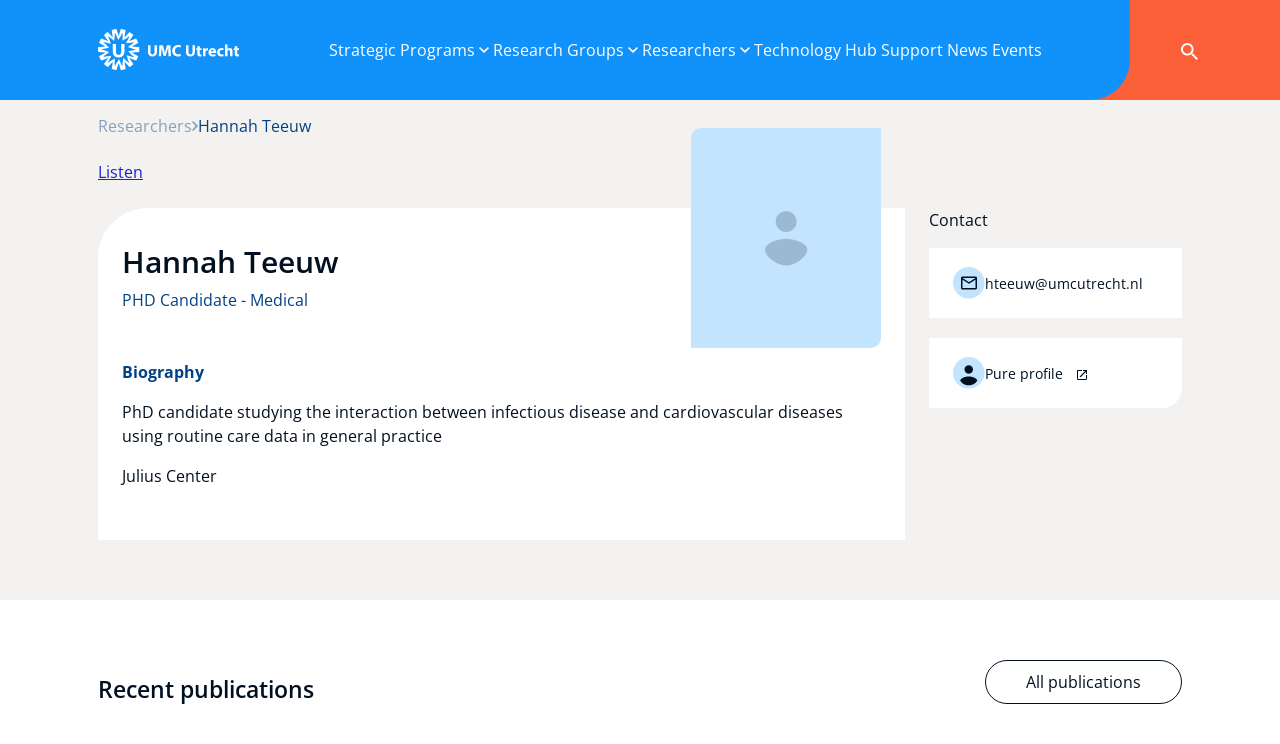

--- FILE ---
content_type: text/html; charset=UTF-8
request_url: https://research.umcutrecht.nl/researchers/hannah-teeuw/
body_size: 12410
content:

<!doctype html>
<html lang="en-US">
<head>

            <!-- Google Tag Manager -->
        <script>(function(w,d,s,l,i){w[l]=w[l]||[];w[l].push({'gtm.start':
                    new Date().getTime(),event:'gtm.js'});var f=d.getElementsByTagName(s)[0],
                j=d.createElement(s),dl=l!='dataLayer'?'&l='+l:'';j.async=true;j.src=
                'https://www.googletagmanager.com/gtm.js?id='+i+dl;f.parentNode.insertBefore(j,f);
            })(window,document,'script','dataLayer','GTM-K56KLZF8');</script>
        <!-- End Google Tag Manager -->
        <meta name='robots' content='index, follow, max-image-preview:large, max-snippet:-1, max-video-preview:-1' />

          <meta charset="UTF-8">
          <title>Hannah Teeuw - Research at UMC Utrecht</title>
          <meta name="viewport" content="width=device-width, initial-scale=1" />
          
        <link rel="apple-touch-icon" sizes="144x144" href="https://research.umcutrecht.nl/custom/build/favicon/apple-touch-icon.png">
        <link rel="icon" type="image/png" sizes="32x32" href="https://research.umcutrecht.nl/custom/build/favicon/favicon-32x32.png">
        <link rel="icon" type="image/png" sizes="16x16" href="https://research.umcutrecht.nl/custom/build/favicon/favicon-16x16.png">
        <link rel="manifest" href="https://research.umcutrecht.nl/custom/build/favicon/site.webmanifest">
        <link rel="mask-icon" href="https://research.umcutrecht.nl/custom/build/favicon/safari-pinned-tab.svg" color="#1191fa">
        <meta name="msapplication-TileColor" content="#1191fa">
        <meta name="theme-color" content="#1191fa">
        
	<!-- This site is optimized with the Yoast SEO plugin v26.6 - https://yoast.com/wordpress/plugins/seo/ -->
	<link rel="canonical" href="https://research.umcutrecht.nl/researchers/hannah-teeuw/" />
	<meta property="og:locale" content="en_US" />
	<meta property="og:type" content="article" />
	<meta property="og:title" content="Hannah Teeuw - Research at UMC Utrecht" />
	<meta property="og:description" content="PhD candidate studying the interaction between infectious disease and cardiovascular diseases using routine care data in general practice Julius Center" />
	<meta property="og:url" content="https://research.umcutrecht.nl/researchers/hannah-teeuw/" />
	<meta property="og:site_name" content="Research at UMC Utrecht" />
	<meta property="article:modified_time" content="2026-01-02T02:41:07+00:00" />
	<meta name="twitter:card" content="summary_large_image" />
	<script type="application/ld+json" class="yoast-schema-graph">{"@context":"https://schema.org","@graph":[{"@type":"WebPage","@id":"https://research.umcutrecht.nl/researchers/hannah-teeuw/","url":"https://research.umcutrecht.nl/researchers/hannah-teeuw/","name":"Hannah Teeuw - Research at UMC Utrecht","isPartOf":{"@id":"https://research.umcutrecht.nl/#website"},"datePublished":"2024-05-24T08:37:09+00:00","dateModified":"2026-01-02T02:41:07+00:00","breadcrumb":{"@id":"https://research.umcutrecht.nl/researchers/hannah-teeuw/#breadcrumb"},"inLanguage":"en-US","potentialAction":[{"@type":"ReadAction","target":["https://research.umcutrecht.nl/researchers/hannah-teeuw/"]}]},{"@type":"BreadcrumbList","@id":"https://research.umcutrecht.nl/researchers/hannah-teeuw/#breadcrumb","itemListElement":[{"@type":"ListItem","position":1,"name":"Home","item":"https://research.umcutrecht.nl/"},{"@type":"ListItem","position":2,"name":"Researchers","item":"https://research.umcutrecht.nl/researchers/"},{"@type":"ListItem","position":3,"name":"Hannah Teeuw"}]},{"@type":"WebSite","@id":"https://research.umcutrecht.nl/#website","url":"https://research.umcutrecht.nl/","name":"Research at UMC Utrecht","description":"Innovating Care","publisher":{"@id":"https://research.umcutrecht.nl/#organization"},"potentialAction":[{"@type":"SearchAction","target":{"@type":"EntryPoint","urlTemplate":"https://research.umcutrecht.nl/?s={search_term_string}"},"query-input":{"@type":"PropertyValueSpecification","valueRequired":true,"valueName":"search_term_string"}}],"inLanguage":"en-US"},{"@type":"Organization","@id":"https://research.umcutrecht.nl/#organization","name":"Research at UMC Utrecht","url":"https://research.umcutrecht.nl/","logo":{"@type":"ImageObject","inLanguage":"en-US","@id":"https://research.umcutrecht.nl/#/schema/logo/image/","url":"https://research.umcutrecht.nl/custom/uploads/2025/03/UMCU_2019_logo_liggend_rgb_solo-logo_transparant.png","contentUrl":"https://research.umcutrecht.nl/custom/uploads/2025/03/UMCU_2019_logo_liggend_rgb_solo-logo_transparant.png","width":586,"height":586,"caption":"Research at UMC Utrecht"},"image":{"@id":"https://research.umcutrecht.nl/#/schema/logo/image/"}}]}</script>
	<!-- / Yoast SEO plugin. -->


<style id='wp-img-auto-sizes-contain-inline-css' type='text/css'>
img:is([sizes=auto i],[sizes^="auto," i]){contain-intrinsic-size:3000px 1500px}
/*# sourceURL=wp-img-auto-sizes-contain-inline-css */
</style>
<style id='classic-theme-styles-inline-css' type='text/css'>
/*! This file is auto-generated */
.wp-block-button__link{color:#fff;background-color:#32373c;border-radius:9999px;box-shadow:none;text-decoration:none;padding:calc(.667em + 2px) calc(1.333em + 2px);font-size:1.125em}.wp-block-file__button{background:#32373c;color:#fff;text-decoration:none}
/*# sourceURL=/wp-includes/css/classic-themes.min.css */
</style>
<link rel='stylesheet' href='https://research.umcutrecht.nl/custom/build/css/style.min.css?ver=8.0.9' type='text/css' media='all' />

    <script src="https://cdn-eu.readspeaker.com/script/12593/webReader/webReader.js?pids=wr" type="text/javascript" id="rs_req_Init"></script>

<style id='global-styles-inline-css' type='text/css'>
:root{--wp--preset--aspect-ratio--square: 1;--wp--preset--aspect-ratio--4-3: 4/3;--wp--preset--aspect-ratio--3-4: 3/4;--wp--preset--aspect-ratio--3-2: 3/2;--wp--preset--aspect-ratio--2-3: 2/3;--wp--preset--aspect-ratio--16-9: 16/9;--wp--preset--aspect-ratio--9-16: 9/16;--wp--preset--color--black: #000000;--wp--preset--color--cyan-bluish-gray: #abb8c3;--wp--preset--color--white: #ffffff;--wp--preset--color--pale-pink: #f78da7;--wp--preset--color--vivid-red: #cf2e2e;--wp--preset--color--luminous-vivid-orange: #ff6900;--wp--preset--color--luminous-vivid-amber: #fcb900;--wp--preset--color--light-green-cyan: #7bdcb5;--wp--preset--color--vivid-green-cyan: #00d084;--wp--preset--color--pale-cyan-blue: #8ed1fc;--wp--preset--color--vivid-cyan-blue: #0693e3;--wp--preset--color--vivid-purple: #9b51e0;--wp--preset--gradient--vivid-cyan-blue-to-vivid-purple: linear-gradient(135deg,rgb(6,147,227) 0%,rgb(155,81,224) 100%);--wp--preset--gradient--light-green-cyan-to-vivid-green-cyan: linear-gradient(135deg,rgb(122,220,180) 0%,rgb(0,208,130) 100%);--wp--preset--gradient--luminous-vivid-amber-to-luminous-vivid-orange: linear-gradient(135deg,rgb(252,185,0) 0%,rgb(255,105,0) 100%);--wp--preset--gradient--luminous-vivid-orange-to-vivid-red: linear-gradient(135deg,rgb(255,105,0) 0%,rgb(207,46,46) 100%);--wp--preset--gradient--very-light-gray-to-cyan-bluish-gray: linear-gradient(135deg,rgb(238,238,238) 0%,rgb(169,184,195) 100%);--wp--preset--gradient--cool-to-warm-spectrum: linear-gradient(135deg,rgb(74,234,220) 0%,rgb(151,120,209) 20%,rgb(207,42,186) 40%,rgb(238,44,130) 60%,rgb(251,105,98) 80%,rgb(254,248,76) 100%);--wp--preset--gradient--blush-light-purple: linear-gradient(135deg,rgb(255,206,236) 0%,rgb(152,150,240) 100%);--wp--preset--gradient--blush-bordeaux: linear-gradient(135deg,rgb(254,205,165) 0%,rgb(254,45,45) 50%,rgb(107,0,62) 100%);--wp--preset--gradient--luminous-dusk: linear-gradient(135deg,rgb(255,203,112) 0%,rgb(199,81,192) 50%,rgb(65,88,208) 100%);--wp--preset--gradient--pale-ocean: linear-gradient(135deg,rgb(255,245,203) 0%,rgb(182,227,212) 50%,rgb(51,167,181) 100%);--wp--preset--gradient--electric-grass: linear-gradient(135deg,rgb(202,248,128) 0%,rgb(113,206,126) 100%);--wp--preset--gradient--midnight: linear-gradient(135deg,rgb(2,3,129) 0%,rgb(40,116,252) 100%);--wp--preset--font-size--small: 13px;--wp--preset--font-size--medium: 20px;--wp--preset--font-size--large: 36px;--wp--preset--font-size--x-large: 42px;--wp--preset--spacing--20: 0.44rem;--wp--preset--spacing--30: 0.67rem;--wp--preset--spacing--40: 1rem;--wp--preset--spacing--50: 1.5rem;--wp--preset--spacing--60: 2.25rem;--wp--preset--spacing--70: 3.38rem;--wp--preset--spacing--80: 5.06rem;--wp--preset--shadow--natural: 6px 6px 9px rgba(0, 0, 0, 0.2);--wp--preset--shadow--deep: 12px 12px 50px rgba(0, 0, 0, 0.4);--wp--preset--shadow--sharp: 6px 6px 0px rgba(0, 0, 0, 0.2);--wp--preset--shadow--outlined: 6px 6px 0px -3px rgb(255, 255, 255), 6px 6px rgb(0, 0, 0);--wp--preset--shadow--crisp: 6px 6px 0px rgb(0, 0, 0);}:where(.is-layout-flex){gap: 0.5em;}:where(.is-layout-grid){gap: 0.5em;}body .is-layout-flex{display: flex;}.is-layout-flex{flex-wrap: wrap;align-items: center;}.is-layout-flex > :is(*, div){margin: 0;}body .is-layout-grid{display: grid;}.is-layout-grid > :is(*, div){margin: 0;}:where(.wp-block-columns.is-layout-flex){gap: 2em;}:where(.wp-block-columns.is-layout-grid){gap: 2em;}:where(.wp-block-post-template.is-layout-flex){gap: 1.25em;}:where(.wp-block-post-template.is-layout-grid){gap: 1.25em;}.has-black-color{color: var(--wp--preset--color--black) !important;}.has-cyan-bluish-gray-color{color: var(--wp--preset--color--cyan-bluish-gray) !important;}.has-white-color{color: var(--wp--preset--color--white) !important;}.has-pale-pink-color{color: var(--wp--preset--color--pale-pink) !important;}.has-vivid-red-color{color: var(--wp--preset--color--vivid-red) !important;}.has-luminous-vivid-orange-color{color: var(--wp--preset--color--luminous-vivid-orange) !important;}.has-luminous-vivid-amber-color{color: var(--wp--preset--color--luminous-vivid-amber) !important;}.has-light-green-cyan-color{color: var(--wp--preset--color--light-green-cyan) !important;}.has-vivid-green-cyan-color{color: var(--wp--preset--color--vivid-green-cyan) !important;}.has-pale-cyan-blue-color{color: var(--wp--preset--color--pale-cyan-blue) !important;}.has-vivid-cyan-blue-color{color: var(--wp--preset--color--vivid-cyan-blue) !important;}.has-vivid-purple-color{color: var(--wp--preset--color--vivid-purple) !important;}.has-black-background-color{background-color: var(--wp--preset--color--black) !important;}.has-cyan-bluish-gray-background-color{background-color: var(--wp--preset--color--cyan-bluish-gray) !important;}.has-white-background-color{background-color: var(--wp--preset--color--white) !important;}.has-pale-pink-background-color{background-color: var(--wp--preset--color--pale-pink) !important;}.has-vivid-red-background-color{background-color: var(--wp--preset--color--vivid-red) !important;}.has-luminous-vivid-orange-background-color{background-color: var(--wp--preset--color--luminous-vivid-orange) !important;}.has-luminous-vivid-amber-background-color{background-color: var(--wp--preset--color--luminous-vivid-amber) !important;}.has-light-green-cyan-background-color{background-color: var(--wp--preset--color--light-green-cyan) !important;}.has-vivid-green-cyan-background-color{background-color: var(--wp--preset--color--vivid-green-cyan) !important;}.has-pale-cyan-blue-background-color{background-color: var(--wp--preset--color--pale-cyan-blue) !important;}.has-vivid-cyan-blue-background-color{background-color: var(--wp--preset--color--vivid-cyan-blue) !important;}.has-vivid-purple-background-color{background-color: var(--wp--preset--color--vivid-purple) !important;}.has-black-border-color{border-color: var(--wp--preset--color--black) !important;}.has-cyan-bluish-gray-border-color{border-color: var(--wp--preset--color--cyan-bluish-gray) !important;}.has-white-border-color{border-color: var(--wp--preset--color--white) !important;}.has-pale-pink-border-color{border-color: var(--wp--preset--color--pale-pink) !important;}.has-vivid-red-border-color{border-color: var(--wp--preset--color--vivid-red) !important;}.has-luminous-vivid-orange-border-color{border-color: var(--wp--preset--color--luminous-vivid-orange) !important;}.has-luminous-vivid-amber-border-color{border-color: var(--wp--preset--color--luminous-vivid-amber) !important;}.has-light-green-cyan-border-color{border-color: var(--wp--preset--color--light-green-cyan) !important;}.has-vivid-green-cyan-border-color{border-color: var(--wp--preset--color--vivid-green-cyan) !important;}.has-pale-cyan-blue-border-color{border-color: var(--wp--preset--color--pale-cyan-blue) !important;}.has-vivid-cyan-blue-border-color{border-color: var(--wp--preset--color--vivid-cyan-blue) !important;}.has-vivid-purple-border-color{border-color: var(--wp--preset--color--vivid-purple) !important;}.has-vivid-cyan-blue-to-vivid-purple-gradient-background{background: var(--wp--preset--gradient--vivid-cyan-blue-to-vivid-purple) !important;}.has-light-green-cyan-to-vivid-green-cyan-gradient-background{background: var(--wp--preset--gradient--light-green-cyan-to-vivid-green-cyan) !important;}.has-luminous-vivid-amber-to-luminous-vivid-orange-gradient-background{background: var(--wp--preset--gradient--luminous-vivid-amber-to-luminous-vivid-orange) !important;}.has-luminous-vivid-orange-to-vivid-red-gradient-background{background: var(--wp--preset--gradient--luminous-vivid-orange-to-vivid-red) !important;}.has-very-light-gray-to-cyan-bluish-gray-gradient-background{background: var(--wp--preset--gradient--very-light-gray-to-cyan-bluish-gray) !important;}.has-cool-to-warm-spectrum-gradient-background{background: var(--wp--preset--gradient--cool-to-warm-spectrum) !important;}.has-blush-light-purple-gradient-background{background: var(--wp--preset--gradient--blush-light-purple) !important;}.has-blush-bordeaux-gradient-background{background: var(--wp--preset--gradient--blush-bordeaux) !important;}.has-luminous-dusk-gradient-background{background: var(--wp--preset--gradient--luminous-dusk) !important;}.has-pale-ocean-gradient-background{background: var(--wp--preset--gradient--pale-ocean) !important;}.has-electric-grass-gradient-background{background: var(--wp--preset--gradient--electric-grass) !important;}.has-midnight-gradient-background{background: var(--wp--preset--gradient--midnight) !important;}.has-small-font-size{font-size: var(--wp--preset--font-size--small) !important;}.has-medium-font-size{font-size: var(--wp--preset--font-size--medium) !important;}.has-large-font-size{font-size: var(--wp--preset--font-size--large) !important;}.has-x-large-font-size{font-size: var(--wp--preset--font-size--x-large) !important;}
/*# sourceURL=global-styles-inline-css */
</style>
</head>

<body class="wp-singular researchers-template-default single single-researchers postid-3081 wp-theme-umcu" data-bs-no-jquery="true">
    <!-- Google Tag Manager (noscript) -->
    <noscript><iframe src="https://www.googletagmanager.com/ns.html?id=GTM-K56KLZF8"
                      height="0" width="0" style="display:none;visibility:hidden"></iframe></noscript>
    <!-- End Google Tag Manager (noscript) -->


<!-- header -->
<header id="header" role="banner" class="header p-lg-0">
    
    <div class="container full-height bg-primary">
        <div class="row justify-content-between full-height">
            <div class="col-auto col-lg-10 d-flex align-items-center">
                <div class="brand">
                    <a href="https://research.umcutrecht.nl" title="Research at UMC Utrecht - Innovating Care">
                        <figure class="mb-0">
                            <img src="https://research.umcutrecht.nl/custom/build/svg/logo-white.svg" role="image" alt="Research at UMC Utrecht" title="Logo Research at UMC Utrecht"/>
                        </figure>
                    </a>
                </div>
            </div>

            <div class="col d-none d-lg-block col-main-nav">
                <div class="main-navigation">
<nav id="1" class="desktop-navigation-container"><ul id="menu-hoofdmenu" class="desktop-navigation  has-arrows " itemscope itemtype="http://www.schema.org/SiteNavigationElement"><li  id="menu-item-137" class="d-lg-none menu-item menu-item-type-post_type menu-item-object-page menu-item-home menu-item-137 nav-item"><a itemprop="url" href="https://research.umcutrecht.nl/" class="nav-link"><span itemprop="name">Home</span></a></li>
<li  id="menu-item-142" class="submenu-background menu-item menu-item-type-custom menu-item-object-custom menu-item-has-children dropdown menu-item-142 nav-item" data-description="UMC Utrecht’s research is at the forefront of innovation, spanning six strategic programs. We embrace a dynamic, multidisciplinary approach, putting patients at the heart of everything we do."><a href="#" data-bs-toggle="dropdown" data-bs-auto-close="outside" aria-expanded="false" data-bs-display="static" class="dropdown-toggle nav-link" id="menu-item-dropdown-142"><span itemprop="name">Strategic Programs</span></a>
<ul class="dropdown-menu 0" data-bs-display="static" aria-labelledby="menu-item-dropdown-142">
	<li  id="menu-item-148" class="menu-item menu-item-type-post_type menu-item-object-strategic-programs menu-item-has-children dropend menu-item-148 nav-item"><a itemprop="url" href="https://research.umcutrecht.nl/strategic-programs/brain/" class="dropdown-item dropdown-toggle" data-bs-toggle="dropdown" data-bs-display="static" data-parent-id="142"><span itemprop="name">Brain</span></a>
	<ul class="dropdown-menu 1" data-bs-display="static" aria-labelledby="142">
		<li  id="menu-item-195" class="menu-item menu-item-type-post_type menu-item-object-themes menu-item-index-0 menu-item-195 nav-item" data-description="Improving prediction, treatment and prevention"><a itemprop="url" href="https://research.umcutrecht.nl/themes/developmental-disorders/" class="dropdown-item" data-parent-id="148"><span itemprop="name">Developmental disorders</span><span class="menu-item-description">Improving prediction, treatment and prevention</span></span></a><li class="main-item dropdown-item menu-item"><a href="https://research.umcutrecht.nl/strategic-programs/brain/" class="dropdown-item">Brain</a></li>
		<li  id="menu-item-150" class="menu-item menu-item-type-post_type menu-item-object-themes menu-item-index-1 menu-item-150 nav-item" data-description="Towards better understanding and treatment"><a itemprop="url" href="https://research.umcutrecht.nl/themes/epilepsy/" class="dropdown-item" data-parent-id="148"><span itemprop="name">Epilepsy</span><span class="menu-item-description">Towards better understanding and treatment</span></span></a></li>
		<li  id="menu-item-2149" class="menu-item menu-item-type-post_type menu-item-object-themes menu-item-index-2 menu-item-2149 nav-item" data-description="Deciphering mechanisms to improve lives"><a itemprop="url" href="https://research.umcutrecht.nl/themes/neuromuscular-disorders/" class="dropdown-item" data-parent-id="148"><span itemprop="name">Neuromuscular disorders</span><span class="menu-item-description">Deciphering mechanisms to improve lives</span></span></a></li>
		<li  id="menu-item-151" class="menu-item menu-item-type-post_type menu-item-object-themes menu-item-index-3 menu-item-151 nav-item" data-description="Merging clinical excellence with innovative research"><a itemprop="url" href="https://research.umcutrecht.nl/themes/neuro-oncology/" class="dropdown-item" data-parent-id="148"><span itemprop="name">Neuro-oncology</span><span class="menu-item-description">Merging clinical excellence with innovative research</span></span></a></li>
		<li  id="menu-item-193" class="menu-item menu-item-type-post_type menu-item-object-themes menu-item-index-4 menu-item-193 nav-item" data-description="Optimizing individual treatments"><a itemprop="url" href="https://research.umcutrecht.nl/themes/personalized-psychiatry/" class="dropdown-item" data-parent-id="148"><span itemprop="name">Personalized psychiatry</span><span class="menu-item-description">Optimizing individual treatments</span></span></a></li>
		<li  id="menu-item-149" class="menu-item menu-item-type-post_type menu-item-object-themes menu-item-index-5 menu-item-149 nav-item" data-description="From bench to bedside in cerebrovascular health"><a itemprop="url" href="https://research.umcutrecht.nl/themes/stroke/" class="dropdown-item" data-parent-id="148"><span itemprop="name">Stroke</span><span class="menu-item-description">From bench to bedside in cerebrovascular health</span></span></a></li>
	</ul>
</li>
	<li  id="menu-item-147" class="menu-item menu-item-type-post_type menu-item-object-strategic-programs menu-item-has-children dropend menu-item-147 nav-item"><a itemprop="url" href="https://research.umcutrecht.nl/strategic-programs/cancer/" class="dropdown-item dropdown-toggle" data-bs-toggle="dropdown" data-bs-display="static" data-parent-id="142"><span itemprop="name">Cancer</span></a>
	<ul class="dropdown-menu 1" data-bs-display="static" aria-labelledby="142">
		<li  id="menu-item-181" class="menu-item menu-item-type-post_type menu-item-object-themes menu-item-index-0 menu-item-181 nav-item" data-description="What causes cancer to develop and grow"><a itemprop="url" href="https://research.umcutrecht.nl/themes/molecular-science-of-cancer/" class="dropdown-item" data-parent-id="147"><span itemprop="name">Molecular science of cancer</span><span class="menu-item-description">What causes cancer to develop and grow</span></span></a><li class="main-item dropdown-item menu-item"><a href="https://research.umcutrecht.nl/strategic-programs/cancer/" class="dropdown-item">Cancer</a></li>
		<li  id="menu-item-179" class="menu-item menu-item-type-post_type menu-item-object-themes menu-item-index-1 menu-item-179 nav-item" data-description="What works, and in whom does it work"><a itemprop="url" href="https://research.umcutrecht.nl/themes/prevention-and-prediction/" class="dropdown-item" data-parent-id="147"><span itemprop="name">Prevention and Prediction</span><span class="menu-item-description">What works, and in whom does it work</span></span></a></li>
		<li  id="menu-item-6665" class="menu-item menu-item-type-post_type menu-item-object-themes menu-item-index-2 menu-item-6665 nav-item" data-description="Pioneering personalized cancer treatment"><a itemprop="url" href="https://research.umcutrecht.nl/themes/immune-and-cellular-therapies/" class="dropdown-item" data-parent-id="147"><span itemprop="name">Immune and cellular therapies</span><span class="menu-item-description">Pioneering personalized cancer treatment</span></span></a></li>
		<li  id="menu-item-178" class="menu-item menu-item-type-post_type menu-item-object-themes menu-item-index-3 menu-item-178 nav-item" data-description="Can we treat minimally invasive"><a itemprop="url" href="https://research.umcutrecht.nl/themes/high-precision-surgery/" class="dropdown-item" data-parent-id="147"><span itemprop="name">High-precision surgery</span><span class="menu-item-description">Can we treat minimally invasive</span></span></a></li>
		<li  id="menu-item-177" class="menu-item menu-item-type-post_type menu-item-object-themes menu-item-index-4 menu-item-177 nav-item" data-description="Is local treatment possible without surgery"><a itemprop="url" href="https://research.umcutrecht.nl/themes/image-guided-therapies/" class="dropdown-item" data-parent-id="147"><span itemprop="name">Image-guided therapies</span><span class="menu-item-description">Is local treatment possible without surgery</span></span></a></li>
		<li  id="menu-item-180" class="menu-item menu-item-type-post_type menu-item-object-themes menu-item-index-5 menu-item-180 nav-item" data-description="How do we learn from each patient"><a itemprop="url" href="https://research.umcutrecht.nl/themes/survivorship-and-palliation/" class="dropdown-item" data-parent-id="147"><span itemprop="name">Survivorship and Palliation</span><span class="menu-item-description">How do we learn from each patient</span></span></a></li>
	</ul>
</li>
	<li  id="menu-item-146" class="menu-item menu-item-type-post_type menu-item-object-strategic-programs menu-item-has-children dropend menu-item-146 nav-item" data-description="Child-centered interdisciplinary research"><a itemprop="url" href="https://research.umcutrecht.nl/strategic-programs/child-health/" class="dropdown-item dropdown-toggle" data-bs-toggle="dropdown" data-bs-display="static" data-parent-id="142"><span itemprop="name">Child Health</span></a>
	<ul class="dropdown-menu 1" data-bs-display="static" aria-labelledby="142">
		<li  id="menu-item-4663" class="menu-item menu-item-type-post_type menu-item-object-themes menu-item-index-0 menu-item-4663 nav-item"><a itemprop="url" href="https://research.umcutrecht.nl/themes/ante-and-perinatal-damage/" class="dropdown-item" data-parent-id="146"><span itemprop="name">Ante- and perinatal care</span></a><li class="main-item dropdown-item menu-item"><a href="https://research.umcutrecht.nl/strategic-programs/child-health/" class="dropdown-item">Child Health</a></li>
		<li  id="menu-item-4662" class="menu-item menu-item-type-post_type menu-item-object-themes menu-item-index-1 menu-item-4662 nav-item"><a itemprop="url" href="https://research.umcutrecht.nl/themes/congenital-and-hereditary-disorders/" class="dropdown-item" data-parent-id="146"><span itemprop="name">Congenital and hereditary disorders</span></a></li>
		<li  id="menu-item-4660" class="menu-item menu-item-type-post_type menu-item-object-themes menu-item-index-2 menu-item-4660 nav-item"><a itemprop="url" href="https://research.umcutrecht.nl/themes/pediatrics-and-oncology/" class="dropdown-item" data-parent-id="146"><span itemprop="name">Pediatrics and oncology</span></a></li>
		<li  id="menu-item-4661" class="menu-item menu-item-type-post_type menu-item-object-themes menu-item-index-3 menu-item-4661 nav-item"><a itemprop="url" href="https://research.umcutrecht.nl/themes/severe-inflammatory-disorders-child-health/" class="dropdown-item" data-parent-id="146"><span itemprop="name">Severe inflammatory disorders</span></a></li>
	</ul>
</li>
	<li  id="menu-item-145" class="menu-item menu-item-type-post_type menu-item-object-strategic-programs menu-item-has-children dropend menu-item-145 nav-item" data-description="hier komt beschrijving"><a itemprop="url" href="https://research.umcutrecht.nl/strategic-programs/circulatory-health/" class="dropdown-item dropdown-toggle" data-bs-toggle="dropdown" data-bs-display="static" data-parent-id="142"><span itemprop="name">Circulatory Health</span></a>
	<ul class="dropdown-menu 1" data-bs-display="static" aria-labelledby="142">
		<li  id="menu-item-2582" class="menu-item menu-item-type-post_type menu-item-object-themes menu-item-index-0 menu-item-2582 nav-item" data-description="Abdominal, thoracic, extracranial, and cerebral vessel dilatations and ruptures"><a itemprop="url" href="https://research.umcutrecht.nl/themes/atherosclerosis-aneurysms/" class="dropdown-item" data-parent-id="145"><span itemprop="name">Atherosclerosis &amp; Aneurysms</span><span class="menu-item-description">Abdominal, thoracic, extracranial, and cerebral vessel dilatations and ruptures</span></span></a><li class="main-item dropdown-item menu-item"><a href="https://research.umcutrecht.nl/strategic-programs/circulatory-health/" class="dropdown-item">Circulatory Health</a></li>
		<li  id="menu-item-4398" class="menu-item menu-item-type-post_type menu-item-object-themes menu-item-index-1 menu-item-4398 nav-item" data-description="Acute ischemic stroke, carotid artery disease, intracranial vasculopathy, genetics of stroke, and TIA"><a itemprop="url" href="https://research.umcutrecht.nl/themes/cerebrovascular-disease/" class="dropdown-item" data-parent-id="145"><span itemprop="name">Cerebrovascular disease</span><span class="menu-item-description">Acute ischemic stroke, carotid artery disease, intracranial vasculopathy, genetics of stroke, and TIA</span></span></a></li>
		<li  id="menu-item-2584" class="menu-item menu-item-type-post_type menu-item-object-themes menu-item-index-2 menu-item-2584 nav-item" data-description="Translational research for advanced heart failure and cardiogenetics"><a itemprop="url" href="https://research.umcutrecht.nl/themes/heart-failure/" class="dropdown-item" data-parent-id="145"><span itemprop="name">Heart failure</span><span class="menu-item-description">Translational research for advanced heart failure and cardiogenetics</span></span></a></li>
		<li  id="menu-item-2583" class="menu-item menu-item-type-post_type menu-item-object-themes menu-item-index-3 menu-item-2583 nav-item" data-description="Complex hypertension, diabetes and progressive vascular disease"><a itemprop="url" href="https://research.umcutrecht.nl/themes/high-risk/" class="dropdown-item" data-parent-id="145"><span itemprop="name">High risk</span><span class="menu-item-description">Complex hypertension, diabetes and progressive vascular disease</span></span></a></li>
	</ul>
</li>
	<li  id="menu-item-143" class="menu-item menu-item-type-post_type menu-item-object-strategic-programs menu-item-has-children dropend menu-item-143 nav-item"><a itemprop="url" href="https://research.umcutrecht.nl/strategic-programs/infection-immunity/" class="dropdown-item dropdown-toggle" data-bs-toggle="dropdown" data-bs-display="static" data-parent-id="142"><span itemprop="name">Infection &amp; Immunity</span></a>
	<ul class="dropdown-menu 1" data-bs-display="static" aria-labelledby="142">
		<li  id="menu-item-3793" class="menu-item menu-item-type-post_type menu-item-object-themes menu-item-index-0 menu-item-3793 nav-item"><a itemprop="url" href="https://research.umcutrecht.nl/themes/developing-immune-therapy/" class="dropdown-item" data-parent-id="143"><span itemprop="name">Developing immune therapy</span></a><li class="main-item dropdown-item menu-item"><a href="https://research.umcutrecht.nl/strategic-programs/infection-immunity/" class="dropdown-item">Infection &amp; Immunity</a></li>
		<li  id="menu-item-3794" class="menu-item menu-item-type-post_type menu-item-object-themes menu-item-index-1 menu-item-3794 nav-item"><a itemprop="url" href="https://research.umcutrecht.nl/themes/understanding-infectious-disease-dynamics/" class="dropdown-item" data-parent-id="143"><span itemprop="name">Understanding infectious disease dynamics</span></a></li>
		<li  id="menu-item-3796" class="menu-item menu-item-type-post_type menu-item-object-themes menu-item-index-2 menu-item-3796 nav-item"><a itemprop="url" href="https://research.umcutrecht.nl/themes/understanding-pathophysiology/" class="dropdown-item" data-parent-id="143"><span itemprop="name">Understanding pathophysiology</span></a></li>
		<li  id="menu-item-3795" class="menu-item menu-item-type-post_type menu-item-object-themes menu-item-index-3 menu-item-3795 nav-item"><a itemprop="url" href="https://research.umcutrecht.nl/themes/optimizing-treatment/" class="dropdown-item" data-parent-id="143"><span itemprop="name">Optimizing treatment</span></a></li>
	</ul>
</li>
	<li  id="menu-item-144" class="menu-item menu-item-type-post_type menu-item-object-strategic-programs menu-item-has-children dropend menu-item-144 nav-item"><a itemprop="url" href="https://research.umcutrecht.nl/strategic-programs/regenerative-medicine-stem-cells/" class="dropdown-item dropdown-toggle" data-bs-toggle="dropdown" data-bs-display="static" data-parent-id="142"><span itemprop="name">Regenerative Medicine &amp; Stem Cells</span></a>
	<ul class="dropdown-menu 1" data-bs-display="static" aria-labelledby="142">
		<li  id="menu-item-2163" class="menu-item menu-item-type-post_type menu-item-object-themes menu-item-index-0 menu-item-2163 nav-item"><a itemprop="url" href="https://research.umcutrecht.nl/themes/biofabrication/" class="dropdown-item" data-parent-id="144"><span itemprop="name">Biofabrication</span></a><li class="main-item dropdown-item menu-item"><a href="https://research.umcutrecht.nl/strategic-programs/regenerative-medicine-stem-cells/" class="dropdown-item">Regenerative Medicine &amp; Stem Cells</a></li>
		<li  id="menu-item-2161" class="menu-item menu-item-type-post_type menu-item-object-themes menu-item-index-1 menu-item-2161 nav-item"><a itemprop="url" href="https://research.umcutrecht.nl/themes/disease-modeling/" class="dropdown-item" data-parent-id="144"><span itemprop="name">Disease modeling</span></a></li>
		<li  id="menu-item-2162" class="menu-item menu-item-type-post_type menu-item-object-themes menu-item-index-2 menu-item-2162 nav-item"><a itemprop="url" href="https://research.umcutrecht.nl/themes/advanced-therapy-medicinal-products-atmps/" class="dropdown-item" data-parent-id="144"><span itemprop="name">Advanced Therapy Medicinal Products (ATMPs)</span></a></li>
	</ul>
</li>
</ul>
</li>
<li  id="menu-item-138" class="menu-item menu-item-type-custom menu-item-object-custom menu-item-has-children dropdown menu-item-138 nav-item"><a href="#" data-bs-toggle="dropdown" data-bs-auto-close="outside" aria-expanded="false" data-bs-display="static" class="dropdown-toggle nav-link" id="menu-item-dropdown-138"><span itemprop="name">Research Groups</span></a>
<ul class="dropdown-menu 0" data-bs-display="static" aria-labelledby="menu-item-dropdown-138">
	<li  id="menu-item-183" class="menu-item menu-item-type-custom menu-item-object-custom menu-item-has-children dropend menu-item-183 nav-item"><a itemprop="url" href="https://research.umcutrecht.nl/research-groups/" class="dropdown-item dropdown-toggle" data-bs-toggle="dropdown" data-bs-display="static" data-parent-id="138"><span itemprop="name">All Research Groups</span></a>
	<ul class="dropdown-menu 1" data-bs-display="static" aria-labelledby="138">
		<li  id="menu-item-5875" class="menu-item menu-item-type-custom menu-item-object-custom menu-item-index-0 menu-item-5875 nav-item" data-description="High-level clinical and experimental neuroscience"><a itemprop="url" href="https://research.umcutrecht.nl/research-groups/?filter-themes=brain" class="dropdown-item" data-parent-id="183"><span itemprop="name">Brain</span><span class="menu-item-description">High-level clinical and experimental neuroscience</span></span></a><li class="main-item dropdown-item menu-item"><a href="https://research.umcutrecht.nl/research-groups/" class="dropdown-item">All Research Groups</a></li>
		<li  id="menu-item-5876" class="menu-item menu-item-type-custom menu-item-object-custom menu-item-index-1 menu-item-5876 nav-item" data-description="Innovative approaches diagnostics, treatment, care"><a itemprop="url" href="https://research.umcutrecht.nl/research-groups/?filter-themes=cancer" class="dropdown-item" data-parent-id="183"><span itemprop="name">Cancer</span><span class="menu-item-description">Innovative approaches diagnostics, treatment, care</span></span></a></li>
		<li  id="menu-item-5877" class="menu-item menu-item-type-custom menu-item-object-custom menu-item-index-2 menu-item-5877 nav-item" data-description="Child-centered interdisciplinary research"><a itemprop="url" href="https://research.umcutrecht.nl/research-groups/?filter-themes=child-health" class="dropdown-item" data-parent-id="183"><span itemprop="name">Child Health</span><span class="menu-item-description">Child-centered interdisciplinary research</span></span></a></li>
		<li  id="menu-item-5878" class="menu-item menu-item-type-custom menu-item-object-custom menu-item-index-3 menu-item-5878 nav-item" data-description="To reduce the burden of cardiovascular disease"><a itemprop="url" href="https://research.umcutrecht.nl/research-groups/?filter-themes=circulatory-health" class="dropdown-item" data-parent-id="183"><span itemprop="name">Circulatory Health</span><span class="menu-item-description">To reduce the burden of cardiovascular disease</span></span></a></li>
		<li  id="menu-item-5879" class="menu-item menu-item-type-custom menu-item-object-custom menu-item-index-4 menu-item-5879 nav-item" data-description="Unraveling pathogenic mechanisms"><a itemprop="url" href="https://research.umcutrecht.nl/research-groups/?filter-themes=infection-immunity" class="dropdown-item" data-parent-id="183"><span itemprop="name">Infection &#038; Immunity</span><span class="menu-item-description">Unraveling pathogenic mechanisms</span></span></a></li>
		<li  id="menu-item-5880" class="menu-item menu-item-type-custom menu-item-object-custom menu-item-index-5 menu-item-5880 nav-item" data-description="Accelerating the pace of regenerative therapies"><a itemprop="url" href="https://research.umcutrecht.nl/research-groups/?filter-themes=regenerative-medicine-stem-cells" class="dropdown-item" data-parent-id="183"><span itemprop="name">Regenerative Medicine &#038; Stem Cells</span><span class="menu-item-description">Accelerating the pace of regenerative therapies</span></span></a></li>
	</ul>
</li>
</ul>
</li>
<li  id="menu-item-153" class="menu-item menu-item-type-custom menu-item-object-custom menu-item-has-children dropdown menu-item-153 nav-item"><a href="#" data-bs-toggle="dropdown" data-bs-auto-close="outside" aria-expanded="false" data-bs-display="static" class="dropdown-toggle nav-link" id="menu-item-dropdown-153"><span itemprop="name">Researchers</span></a>
<ul class="dropdown-menu 0" data-bs-display="static" aria-labelledby="menu-item-dropdown-153">
	<li  id="menu-item-182" class="menu-item menu-item-type-custom menu-item-object-custom menu-item-has-children dropend menu-item-182 nav-item"><a itemprop="url" href="https://research.umcutrecht.nl/researchers/" class="dropdown-item dropdown-toggle" data-bs-toggle="dropdown" data-bs-display="static" data-parent-id="153"><span itemprop="name">All Researchers</span></a>
	<ul class="dropdown-menu 1" data-bs-display="static" aria-labelledby="153">
		<li  id="menu-item-1456" class="menu-item menu-item-type-custom menu-item-object-custom menu-item-index-0 menu-item-1456 nav-item" data-description="High-level clinical and experimental neuroscience"><a itemprop="url" href="https://research.umcutrecht.nl/researchers/?filter-strategic-programs=brain" class="dropdown-item" data-parent-id="182"><span itemprop="name">Brain</span><span class="menu-item-description">High-level clinical and experimental neuroscience</span></span></a><li class="main-item dropdown-item menu-item"><a href="https://research.umcutrecht.nl/researchers/" class="dropdown-item">All Researchers</a></li>
		<li  id="menu-item-1457" class="menu-item menu-item-type-custom menu-item-object-custom menu-item-index-1 menu-item-1457 nav-item" data-description="Innovative approaches diagnostics, treatment, care"><a itemprop="url" href="https://research.umcutrecht.nl/researchers/?filter-strategic-programs=cancer" class="dropdown-item" data-parent-id="182"><span itemprop="name">Cancer</span><span class="menu-item-description">Innovative approaches diagnostics, treatment, care</span></span></a></li>
		<li  id="menu-item-1458" class="menu-item menu-item-type-custom menu-item-object-custom menu-item-index-2 menu-item-1458 nav-item" data-description="Child-centered interdisciplinary research"><a itemprop="url" href="https://research.umcutrecht.nl/researchers/?filter-strategic-programs=child-health" class="dropdown-item" data-parent-id="182"><span itemprop="name">Child Health</span><span class="menu-item-description">Child-centered interdisciplinary research</span></span></a></li>
		<li  id="menu-item-1459" class="menu-item menu-item-type-custom menu-item-object-custom menu-item-index-3 menu-item-1459 nav-item" data-description="To reduce the burden of cardiovascular disease"><a itemprop="url" href="https://research.umcutrecht.nl/researchers/?filter-strategic-programs=circulatory-health" class="dropdown-item" data-parent-id="182"><span itemprop="name">Circulatory Health</span><span class="menu-item-description">To reduce the burden of cardiovascular disease</span></span></a></li>
		<li  id="menu-item-1460" class="menu-item menu-item-type-custom menu-item-object-custom menu-item-index-4 menu-item-1460 nav-item" data-description="Unraveling pathogenic mechanisms"><a itemprop="url" href="https://research.umcutrecht.nl/researchers/?filter-strategic-programs=infection-immunity" class="dropdown-item" data-parent-id="182"><span itemprop="name">Infection &#038; Immunity</span><span class="menu-item-description">Unraveling pathogenic mechanisms</span></span></a></li>
		<li  id="menu-item-1461" class="menu-item menu-item-type-custom menu-item-object-custom menu-item-index-5 menu-item-1461 nav-item" data-description="Accelerating the pace of regenerative therapies"><a itemprop="url" href="https://research.umcutrecht.nl/researchers/?filter-strategic-programs=regenerative-medicine-stem-cells" class="dropdown-item" data-parent-id="182"><span itemprop="name">Regenerative Medicine &#038; Stem Cells</span><span class="menu-item-description">Accelerating the pace of regenerative therapies</span></span></a></li>
	</ul>
</li>
	<li  id="menu-item-9418" class="menu-item menu-item-type-custom menu-item-object-custom menu-item-9418 nav-item"><a itemprop="url" href="https://research.umcutrecht.nl/researchers/?filter=full-professor" class="dropdown-item dropdown-toggle" data-bs-toggle="dropdown" data-bs-display="static" data-parent-id="153"><span itemprop="name">Overview Full Professors</span></a></li>
</ul>
</li>
<li  id="menu-item-8836" class="menu-item menu-item-type-custom menu-item-object-custom menu-item-has-children sticky-menu dropdown menu-item-8836 nav-item"><a href="https://research.umcutrecht.nl/technologies/" class="nav-link sticky-menu-item" id="menu-item-8836"><span itemprop="name">Technology Hub</span></a>
<ul class="dropdown-menu 0" data-bs-display="static" aria-labelledby="menu-item-8836">
	<li  id="menu-item-12490" class="menu-item menu-item-type-custom menu-item-object-custom menu-item-12490 nav-item"><a itemprop="url" href="https://research.umcutrecht.nl/technologies/" class="dropdown-item dropdown-toggle" data-bs-toggle="dropdown" data-bs-display="static" data-parent-id="8836"><span itemprop="name">Technologies</span></a></li>
	<li  id="menu-item-12491" class="menu-item menu-item-type-custom menu-item-object-custom menu-item-12491 nav-item"><a itemprop="url" href="https://research.umcutrecht.nl/technology-events/" class="dropdown-item dropdown-toggle" data-bs-toggle="dropdown" data-bs-display="static" data-parent-id="8836"><span itemprop="name">Events &#038; Training</span></a></li>
	<li  id="menu-item-12492" class="menu-item menu-item-type-custom menu-item-object-custom menu-item-12492 nav-item"><a itemprop="url" href="https://research.umcutrecht.nl/equipment/" class="dropdown-item dropdown-toggle" data-bs-toggle="dropdown" data-bs-display="static" data-parent-id="8836"><span itemprop="name">Quick search equipment</span></a></li>
</ul>
</li>
<li  id="menu-item-5874" class="menu-item menu-item-type-custom menu-item-object-custom menu-item-5874 nav-item"><a itemprop="url" href="https://research.umcutrecht.nl/research-innovation-support/" class="nav-link"><span itemprop="name">Support</span></a></li>
<li  id="menu-item-139" class="menu-item menu-item-type-custom menu-item-object-custom menu-item-139 nav-item"><a itemprop="url" href="https://research.umcutrecht.nl/news/" class="nav-link"><span itemprop="name">News</span></a></li>
<li  id="menu-item-13235" class="menu-item menu-item-type-custom menu-item-object-custom menu-item-13235 nav-item"><a itemprop="url" href="https://research.umcutrecht.nl/events/" class="nav-link"><span itemprop="name">Events</span></a></li>
</ul></nav>

</div>
            </div>

            <div class="col-auto d-lg-none bg-primary">
                <div class="mobile-navigation">
                    <button id="navicon" class="hamburger" type="button">
                        <span class="menu-open" id="menuOpen"><svg width="29" height="20" viewBox="0 0 29 20" fill="none" xmlns="http://www.w3.org/2000/svg" aria-describedby="menu-title menu-description"><path d="M0 17.917C0 18.79.709 19.5 1.583 19.5h25.834a1.583 1.583 0 000-3.167H1.583c-.874 0-1.583.71-1.583 1.584zM0 10c0 .874.709 1.583 1.583 1.583h25.834a1.583 1.583 0 100-3.166H1.583C.71 8.417 0 9.126 0 10zM7.312.5a1.583 1.583 0 100 3.167h20.105a1.583 1.583 0 000-3.167H7.312z" fill="currentColor"/></svg></span>
                        <span class="menu-close" id="menuClose"><svg width="19" height="19" viewBox="0 0 19 19" fill="none" aria-describedby="close-title close-description" xmlns="http://www.w3.org/2000/svg"><path d="M19 1.914L17.086 0 9.5 7.586 1.914 0 0 1.914 7.586 9.5 0 17.086 1.914 19 9.5 11.414 17.086 19 19 17.086 11.414 9.5 19 1.914z" fill="currentColor"/></svg></span>

                        <span class="d-none">Menu</span>
                    </button>
                </div><!-- /.mobile-navigation -->
            </div>

            <div class="col-auto col-menu-search d-none d-lg-block">
                <div class="menu-search">
                    <form role="search" method="get" class="searchform" id="searchform" action="https://research.umcutrecht.nl/">
    <input type="search" value="" name="s" id="s" placeholder="Search">
    <input type="submit" id="searchsubmit" value="" class="button d-none">
    <span class="search-close">
        <svg width="19" height="19" viewBox="0 0 19 19" fill="none" aria-describedby="close-title close-description" xmlns="http://www.w3.org/2000/svg"><path d="M19 1.914L17.086 0 9.5 7.586 1.914 0 0 1.914 7.586 9.5 0 17.086 1.914 19 9.5 11.414 17.086 19 19 17.086 11.414 9.5 19 1.914z" fill="currentColor"/></svg>    </span>
</form>

                    <button class="search-toggle" id="searchToggle">
                        <svg xmlns="http://www.w3.org/2000/svg" width="17" height="17" viewBox="0 0 17 17" fill="none"><path d="M12.15 10.692h-.768l-.272-.263a6.29 6.29 0 001.526-4.111 6.318 6.318 0 10-6.318 6.318 6.29 6.29 0 004.111-1.526l.263.272v.768l4.86 4.85L17 15.552l-4.85-4.86zm-5.832 0a4.368 4.368 0 01-4.374-4.374 4.368 4.368 0 014.374-4.374 4.368 4.368 0 014.374 4.374 4.368 4.368 0 01-4.374 4.374z" fill="currentColor"/></svg>                    </button>
                </div>
            </div>
        </div> <!-- /.row -->
    </div>

</header>

<!-- main -->
<div id="main" role="main">
<section class="bg-gray-light pattern-gray pattern-mobile pt-3">
    <div class="container">
        <div class="row">
            <div class="col-48">
                
<div class="breadcrumbs d-none d-md-block">
    <div id="breadcrumbs" class="breadcrumbs-list"><span><span><a href="https://research.umcutrecht.nl/researchers/">Researchers</a></span> <svg xmlns="http://www.w3.org/2000/svg" width="6" height="10" viewBox="0 0 6 10" fill="none"><path d="M1.142 0L0 1.175 3.708 5 0 8.825 1.142 10 6 5 1.142 0z" fill="currentColor"/></svg> <span class="breadcrumb_last" aria-current="page">Hannah Teeuw</span></span></div></div>

    <a class="previous-page-mobile" href="https://research.umcutrecht.nl/researchers/">
        <svg xmlns="http://www.w3.org/2000/svg" width="22" height="14" viewBox="0 0 22 14" fill="none"><path d="M19.535 1.15v4.596H4.401L8.515 1.62 6.895 0 0 6.895l6.895 6.894 1.62-1.62-4.114-4.125h17.432V1.149h-2.298z" fill="currentColor"/></svg>        <span>
            Back to Researchers        </span>
    </a>
            </div>

            <div class="col-48 my-3 my-lg-4">
                
<div id="readspeaker_button1" class="rs_skip rsbtn rs_preserve mb-0">
    <a rel="nofollow" class="rsbtn_play" title="Laat de tekst voorlezen met ReadSpeaker webReader" href="https://app-eu.readspeaker.com/cgi-bin/rsent?customerid=12593&amp;lang=nl_nl&amp;readid=main&amp;url=https://research.umcutrecht.nl/researchers/hannah-teeuw/">
        <span class="rsbtn_left rsimg rspart">
            <span class="rsbtn_text">
                <span>Listen</span>
            </span>
        </span>
        <span class="rsbtn_right rsimg rsplay rspart"></span>
    </a>
</div>
            </div>
        </div>
    </div>

    <div class="container">
        <div class="row">
            <div class="col-48 col-lg-32 col-xl-36">
                <div class="biography bg-white">
                    <div class="biography-image">
                                                     <svg xmlns="http://www.w3.org/2000/svg" width="43" height="55" viewBox="0 0 43 55" fill="none"><path opacity=".2" d="M21.127 0A10.55 10.55 0 0131.69 10.563a10.55 10.55 0 01-10.563 10.564 10.55 10.55 0 01-10.564-10.564A10.55 10.55 0 0121.127 0zm0 54.5C12.324 54.5 0 46 0 38.662c.106-7.007 14.085-10.845 21.127-10.845 7.007 0 21.02 3.838 21.127 10.845C42.254 46 29.93 54.5 21.127 54.5z" fill="currentColor"/></svg>                                            </div>

                    <h1 class="is-h2 biography-title mb-2">Hannah Teeuw</h1>

                                            <p class="text-blue-dark">PHD Candidate - Medical</p>
                    
                    <div class="d-lg-none">
                        
                    </div>

                                            <div class="biography-content">
                            <p class="text-blue-dark fw-bold mb-0">Biography</p>
                            <div class="js-read-more" data-read-smore-words="150">
                                <p>PhD candidate studying the interaction between infectious disease and cardiovascular diseases using routine care data in general practice</p>
<p>Julius Center</p>
                            </div>
                        </div>
                                    </div>
            </div>

            <div class="col-48 col-lg-16 col-xl-12 mt-4 mt-lg-0">
                <div class="d-none d-lg-block">
                    
                </div>

                                    <p>Contact</p>
                
                <div class="contact-info">
                                            <div class="contact-info-item">
                            <svg xmlns="http://www.w3.org/2000/svg" width="32" height="32" viewBox="0 0 32 32" fill="none"><circle cx="15.795" cy="15.795" r="15.795" fill="#C2E4FF"/><path d="M22.386 9.449H9.594c-.88 0-1.59.736-1.59 1.635l-.009 9.812c0 .9.72 1.636 1.6 1.636h12.791c.88 0 1.6-.736 1.6-1.636v-9.812c0-.9-.72-1.635-1.6-1.635zm0 11.447H9.594V12.72l6.396 4.089 6.396-4.088v8.176zm-6.396-5.724l-6.396-4.088h12.792l-6.396 4.088z" fill="#001021"/></svg>                            <a href="mailto:&#72;T%45%45%55%57%40U&#77;&#67;&#85;%54%52%45CH&#84;.N&#76;" title="Send an email">
                                hteeuw@umcutrecht.nl                            </a>
                        </div>
                    
                                            <div class="contact-info-item">
                            <svg xmlns="http://www.w3.org/2000/svg" width="32" height="32" viewBox="0 0 32 32" fill="none"><circle cx="15.795" cy="15.795" r="15.795" fill="#C2E4FF"/><path d="M15.733 8.223a4.246 4.246 0 014.252 4.252c0 2.352-1.9 4.252-4.252 4.252a4.246 4.246 0 01-4.252-4.252c0-2.353 1.9-4.252 4.252-4.252zm0 20.126a10.205 10.205 0 01-8.504-4.564c.043-2.82 5.67-4.366 8.504-4.366 2.82 0 8.461 1.545 8.504 4.366a10.205 10.205 0 01-8.504 4.564z" fill="#001021"/></svg>                            <a href="https://researchinformation.umcutrecht.nl/en/persons/44395eb6-a5d7-4783-9f9d-a55901768b08" title="Go to Pure profile" target="_blank">
                                Pure profile                                <svg xmlns="http://www.w3.org/2000/svg" width="10" height="10" viewBox="0 0 10 10" fill="none"><path d="M8.889 8.889H1.11V1.11H5V0H1.111C.494 0 0 .5 0 1.111V8.89A1.11 1.11 0 001.111 10H8.89C9.5 10 10 9.5 10 8.889V5H8.889v3.889zM6.11 0v1.111h1.995L2.644 6.572l.784.784 5.46-5.462V3.89H10V0H6.111z" fill="currentColor"/></svg>                            </a>
                        </div>
                    
                    
                                    </div>
            </div>
        </div>
    </div>
</section>


    <section class="publications">
        <div class="container">
            <div class="row justify-content-between align-items-center">
                <div class="col-48 col-md-auto">
                    <h3>Recent publications</h3>
                </div>

                                    <div class="col-48 col-md-auto order-1 order-md-0 mb-30">
                        <a href="https://researchinformation.umcutrecht.nl/en/persons/44395eb6-a5d7-4783-9f9d-a55901768b08/publications" class="btn btn-outline-open" title="All publications" target="_blank">
                            All publications                        </a>
                    </div>
                
                <div class="col-48">
                    <div class="row">
                                                    

<div class="col-48 col-md-24 mb-30 round">
    <div class="card-publications bg-blue-light">
        <a class="card-link" href="https://researchinformation.umcutrecht.nl/en/publications/cc3a67d1-9316-410a-99ff-b5b4eecafbd9" target="_blank">
            The Phoenix Sepsis Score in Pediatric Oncology Patients With Sepsis at PICU Admission            <svg xmlns="http://www.w3.org/2000/svg" width="10" height="10" viewBox="0 0 10 10" fill="none"><path d="M8.889 8.889H1.11V1.11H5V0H1.111C.494 0 0 .5 0 1.111V8.89A1.11 1.11 0 001.111 10H8.89C9.5 10 10 9.5 10 8.889V5H8.889v3.889zM6.11 0v1.111h1.995L2.644 6.572l.784.784 5.46-5.462V3.89H10V0H6.111z" fill="currentColor"/></svg>        </a>

        <small
            class="card-content text-blue-dark js-read-more"
            data-read-smore-words="50"
            data-read-smore-more-text="Show all"
            data-read-smore-less-text="Hide"
        >
            Roelie M Wösten-van Asperen, Hannah M la Roi-Teeuw, Wim J E Tissing, Iolanda Jordan, Christian Dohna-Schwake, Gabriella Bottari, John Pappachan, Roman Crazzolara, Angela Amigoni, Agnieszka Mizia-Malarz, Andrea Moscatelli, María Sánchez-Martín, Jef Willems, Luregn J Schlapbach,                          <br>
            Pediatric Critical Care Medicine, 2025, vol. 26, p.e177-e185        </small>
    </div>
</div>
                                                    

<div class="col-48 col-md-24 mb-30 round">
    <div class="card-publications bg-blue-light">
        <a class="card-link" href="https://researchinformation.umcutrecht.nl/en/publications/14d61497-1b06-4b84-83d8-a6b6d8513941" target="_blank">
            YEARS clinical decision rule for diagnosing pulmonary embolism            <svg xmlns="http://www.w3.org/2000/svg" width="10" height="10" viewBox="0 0 10 10" fill="none"><path d="M8.889 8.889H1.11V1.11H5V0H1.111C.494 0 0 .5 0 1.111V8.89A1.11 1.11 0 001.111 10H8.89C9.5 10 10 9.5 10 8.889V5H8.889v3.889zM6.11 0v1.111h1.995L2.644 6.572l.784.784 5.46-5.462V3.89H10V0H6.111z" fill="currentColor"/></svg>        </a>

        <small
            class="card-content text-blue-dark js-read-more"
            data-read-smore-words="50"
            data-read-smore-more-text="Show all"
            data-read-smore-less-text="Hide"
        >
            Rosanne van Maanen, Hannah M la Roi-Teeuw, Frans H Rutten, Melchior Nierman, Frederikus A Klok, Menno V Huisman, Tuur Egbers, Jeanet Blom, Karel Moons, Geert-Jan Geersing                        <br>
            BMJ Open, 2025, vol. 15        </small>
    </div>
</div>
                                                    

<div class="col-48 col-md-24 mb-30 round">
    <div class="card-publications bg-blue-light">
        <a class="card-link" href="https://researchinformation.umcutrecht.nl/en/publications/19e3c4a0-a80b-4afe-a4ab-f75f751240a4" target="_blank">
            Wanneer moet je aan een longembolie denken?            <svg xmlns="http://www.w3.org/2000/svg" width="10" height="10" viewBox="0 0 10 10" fill="none"><path d="M8.889 8.889H1.11V1.11H5V0H1.111C.494 0 0 .5 0 1.111V8.89A1.11 1.11 0 001.111 10H8.89C9.5 10 10 9.5 10 8.889V5H8.889v3.889zM6.11 0v1.111h1.995L2.644 6.572l.784.784 5.46-5.462V3.89H10V0H6.111z" fill="currentColor"/></svg>        </a>

        <small
            class="card-content text-blue-dark js-read-more"
            data-read-smore-words="50"
            data-read-smore-more-text="Show all"
            data-read-smore-less-text="Hide"
        >
            J. L.I. Burggraaf-van Delft, Hannah M. la Roi-Teeuw, J. de Wit, F. A. Klok, S. C. Cannegieter, G. J. Geersing                        <br>
            Nederlands Tijdschrift voor Geneeskunde, 2024, vol. 168        </small>
    </div>
</div>
                                                    

<div class="col-48 col-md-24 mb-30 round">
    <div class="card-publications bg-blue-light">
        <a class="card-link" href="https://researchinformation.umcutrecht.nl/en/publications/e46e88cf-9c4b-428c-841a-062ea4fec6d0" target="_blank">
            External validation of six COVID-19 prognostic models for predicting mortality risk in older populations in a hospital, primary care, and nursing home setting            <svg xmlns="http://www.w3.org/2000/svg" width="10" height="10" viewBox="0 0 10 10" fill="none"><path d="M8.889 8.889H1.11V1.11H5V0H1.111C.494 0 0 .5 0 1.111V8.89A1.11 1.11 0 001.111 10H8.89C9.5 10 10 9.5 10 8.889V5H8.889v3.889zM6.11 0v1.111h1.995L2.644 6.572l.784.784 5.46-5.462V3.89H10V0H6.111z" fill="currentColor"/></svg>        </a>

        <small
            class="card-content text-blue-dark js-read-more"
            data-read-smore-words="50"
            data-read-smore-more-text="Show all"
            data-read-smore-less-text="Hide"
        >
            Anum Zahra, Maarten van Smeden, KGM Moons, Kim Luijken, Brent Appelman, Evertine J. Abbink, Jesse M van den Berg, Marieke T. Blom, Carline van den Dries, Jacobijn Gussekloo, Fenne  Wouters, Karlijn Joling, René J.F. Melis, Simon P. Mooijaart, Jeannette Peters, Harmke Polinder-Bos, Bas F M van  Raaij, Hannah Marieke Teeuw, Kim Luijken                        <br>
            Journal of Clinical Epidemiology, 2024, vol. 168        </small>
    </div>
</div>
                                                    

<div class="col-48 col-md-24 mb-30 round">
    <div class="card-publications bg-blue-light">
        <a class="card-link" href="https://researchinformation.umcutrecht.nl/en/publications/6932f8d6-9ad1-4fb9-ae40-cd5cd89e834d" target="_blank">
            Don't be misled            <svg xmlns="http://www.w3.org/2000/svg" width="10" height="10" viewBox="0 0 10 10" fill="none"><path d="M8.889 8.889H1.11V1.11H5V0H1.111C.494 0 0 .5 0 1.111V8.89A1.11 1.11 0 001.111 10H8.89C9.5 10 10 9.5 10 8.889V5H8.889v3.889zM6.11 0v1.111h1.995L2.644 6.572l.784.784 5.46-5.462V3.89H10V0H6.111z" fill="currentColor"/></svg>        </a>

        <small
            class="card-content text-blue-dark js-read-more"
            data-read-smore-words="50"
            data-read-smore-more-text="Show all"
            data-read-smore-less-text="Hide"
        >
            Hannah M. la Roi-Teeuw, Florien S. van Royen, Anne de Hond, Anum Zahra, Sjoerd de Vries, Richard Bartels, Alex J. Carriero, Sander van Doorn, Zoë S. Dunias, Ilse Kant, Tuur Leeuwenberg, Ruben Peters, Laura Veerhoek, Maarten van Smeden, Kim Luijken                        <br>
            Journal of Clinical Epidemiology, 2024, vol. 172        </small>
    </div>
</div>
                                                    

<div class="col-48 col-md-24 mb-30 round">
    <div class="card-publications bg-blue-light">
        <a class="card-link" href="https://researchinformation.umcutrecht.nl/en/publications/43bd513b-d839-49dd-83ae-8600209edfa1" target="_blank">
            Limited incremental predictive value of the frailty index and other vulnerability measures from routine care data for mortality risk prediction in older patients with COVID-19 in primary care            <svg xmlns="http://www.w3.org/2000/svg" width="10" height="10" viewBox="0 0 10 10" fill="none"><path d="M8.889 8.889H1.11V1.11H5V0H1.111C.494 0 0 .5 0 1.111V8.89A1.11 1.11 0 001.111 10H8.89C9.5 10 10 9.5 10 8.889V5H8.889v3.889zM6.11 0v1.111h1.995L2.644 6.572l.784.784 5.46-5.462V3.89H10V0H6.111z" fill="currentColor"/></svg>        </a>

        <small
            class="card-content text-blue-dark js-read-more"
            data-read-smore-words="50"
            data-read-smore-more-text="Show all"
            data-read-smore-less-text="Hide"
        >
            Hannah M la Roi-Teeuw, Kim Luijken, Marieke T Blom, Jacobijn Gussekloo, Simon P Mooijaart, Harmke A Polinder-Bos, Maarten van Smeden, Geert-Jan Geersing, Carline J van den Dries                        <br>
            BMC Primary Care, 2024, vol. 25        </small>
    </div>
</div>
                                            </div>
                </div>

            </div>
        </div>
    </section>


</div> 
<!-- footer -->
<footer id="footer">
    <div class="footer-top container">
    <div class="row">
        <div class="col-48 col-lg-12">
            <a href="https://research.umcutrecht.nl" title="Research at UMC Utrecht - Innovating Care">
                <figure>
                    <img src="https://research.umcutrecht.nl/custom/build/svg/logo-white.svg" role="logo" alt="Research at UMC Utrecht" title="Research at UMC Utrecht"/>
                </figure>
            </a>

            <ul class="footer-links mb-4">
                <li class="footer-link">
                    <a href="https://www.umcutrecht.nl/nl" target="_blank" rel="nofollow, noindex">
                        UMC Utrecht <svg xmlns="http://www.w3.org/2000/svg" width="10" height="10" viewBox="0 0 10 10" fill="none"><path d="M8.889 8.889H1.11V1.11H5V0H1.111C.494 0 0 .5 0 1.111V8.89A1.11 1.11 0 001.111 10H8.89C9.5 10 10 9.5 10 8.889V5H8.889v3.889zM6.11 0v1.111h1.995L2.644 6.572l.784.784 5.46-5.462V3.89H10V0H6.111z" fill="currentColor"/></svg>                    </a>
                </li>

                <li class="footer-link is-highlighted">
                    <a href="https://researchinformation.umcutrecht.nl/" target="_blank" rel="nofollow, noindex" class="">
                        Pure portal <svg xmlns="http://www.w3.org/2000/svg" width="10" height="10" viewBox="0 0 10 10" fill="none"><path d="M8.889 8.889H1.11V1.11H5V0H1.111C.494 0 0 .5 0 1.111V8.89A1.11 1.11 0 001.111 10H8.89C9.5 10 10 9.5 10 8.889V5H8.889v3.889zM6.11 0v1.111h1.995L2.644 6.572l.784.784 5.46-5.462V3.89H10V0H6.111z" fill="currentColor"/></svg>                    </a>
                </li>
            </ul>
        </div><!-- /.column -->

                    <div class="col-48 col-md-16 col-lg-12">
    <li id="nav_menu-8" class="widget widget_nav_menu"><p class="footer-title">Strategic Programs</p><div class="menu-strategic-programs-container"><ul id="menu-strategic-programs" class="menu" itemscope itemtype="http://www.schema.org/SiteNavigationElement"><li id="menu-item-214" class="menu-item menu-item-type-post_type menu-item-object-strategic-programs menu-item-214"><a href="https://research.umcutrecht.nl/strategic-programs/brain/">Brain</a></li>
<li id="menu-item-213" class="menu-item menu-item-type-post_type menu-item-object-strategic-programs menu-item-213"><a href="https://research.umcutrecht.nl/strategic-programs/cancer/">Cancer</a></li>
<li id="menu-item-212" class="menu-item menu-item-type-post_type menu-item-object-strategic-programs menu-item-212"><a href="https://research.umcutrecht.nl/strategic-programs/child-health/">Child Health</a></li>
<li id="menu-item-211" class="menu-item menu-item-type-post_type menu-item-object-strategic-programs menu-item-211"><a href="https://research.umcutrecht.nl/strategic-programs/circulatory-health/">Circulatory Health</a></li>
<li id="menu-item-209" class="menu-item menu-item-type-post_type menu-item-object-strategic-programs menu-item-209"><a href="https://research.umcutrecht.nl/strategic-programs/infection-immunity/">Infection &amp; Immunity</a></li>
<li id="menu-item-210" class="menu-item menu-item-type-post_type menu-item-object-strategic-programs menu-item-210"><a href="https://research.umcutrecht.nl/strategic-programs/regenerative-medicine-stem-cells/">Regenerative Medicine &amp; Stem Cells</a></li>
</ul></div></li>
</div>

<div class="col-48 col-md-16 col-lg-12">
    <li id="nav_menu-4" class="widget widget_nav_menu"><p class="footer-title">Research Groups</p><div class="menu-our-groups-container"><ul id="menu-our-groups" class="menu" itemscope itemtype="http://www.schema.org/SiteNavigationElement"><li id="menu-item-215" class="menu-item menu-item-type-custom menu-item-object-custom menu-item-215"><a href="https://research.umcutrecht.nl/research-groups/">All research groups</a></li>
</ul></div></li>
<li id="nav_menu-5" class="widget widget_nav_menu"><p class="footer-title">Technologies &#038; Support</p><div class="menu-facilities-support-container"><ul id="menu-facilities-support" class="menu" itemscope itemtype="http://www.schema.org/SiteNavigationElement"><li id="menu-item-216" class="menu-item menu-item-type-custom menu-item-object-custom menu-item-216"><a href="https://research.umcutrecht.nl/technology-hub">Technology Hub</a></li>
<li id="menu-item-217" class="menu-item menu-item-type-custom menu-item-object-custom menu-item-217"><a href="https://research.umcutrecht.nl/research-innovation-support/">Research &#038; Innovation Support</a></li>
</ul></div></li>
</div>

<div class="col-48 col-md-16 col-lg-12">
    <li id="nav_menu-6" class="widget widget_nav_menu"><p class="footer-title">Researchers</p><div class="menu-researchers-container"><ul id="menu-researchers" class="menu" itemscope itemtype="http://www.schema.org/SiteNavigationElement"><li id="menu-item-220" class="menu-item menu-item-type-custom menu-item-object-custom menu-item-220"><a href="https://research.umcutrecht.nl/researchers/">All Researchers</a></li>
</ul></div></li>
<li id="nav_menu-7" class="widget widget_nav_menu"><div class="menu-news-container"><ul id="menu-news" class="menu" itemscope itemtype="http://www.schema.org/SiteNavigationElement"><li id="menu-item-218" class="menu-item menu-item-type-custom menu-item-object-custom menu-item-218"><a href="https://research.umcutrecht.nl/news/">News</a></li>
</ul></div></li>
<li id="nav_menu-9" class="widget widget_nav_menu"><div class="menu-events-container"><ul id="menu-events" class="menu" itemscope itemtype="http://www.schema.org/SiteNavigationElement"><li id="menu-item-221" class="menu-item menu-item-type-custom menu-item-object-custom menu-item-221"><a href="https://research.umcutrecht.nl/events/">Events</a></li>
</ul></div></li>
</div>
            </div><!-- /.row -->

    <hr class="m-0">
</div><!-- /.footer-top -->
    
<div class="footer-bottom container">
    <div class="row align-items-center ">
        <div class="col-48 col-md-12 col-lg-8">
            <span>&copy; 2026 UMC Utrecht</span>
        </div>
        <div class="col-48 col-md-36">
            <nav id="1" class="socket-navigation-container"><ul id="menu-socketmenu" class="socket-navigation" itemscope itemtype="http://www.schema.org/SiteNavigationElement"><li id="menu-item-206" class="menu-item menu-item-type-custom menu-item-object-custom menu-item-206"><a href="https://research.umcutrecht.nl/disclaimer/">Disclaimer</a></li>
<li id="menu-item-207" class="menu-item menu-item-type-custom menu-item-object-custom menu-item-207"><a href="https://research.umcutrecht.nl/accessibility/">Accessibility</a></li>
<li id="menu-item-208" class="menu-item menu-item-type-custom menu-item-object-custom menu-item-208"><a rel="privacy-policy" href="https://research.umcutrecht.nl/privacy-policy/">Privacy Policy</a></li>
</ul></nav>        </div>
    </div><!-- /.row -->
</div><!-- /.footer-bottom -->

    </footer>

<script type="speculationrules">
{"prefetch":[{"source":"document","where":{"and":[{"href_matches":"/*"},{"not":{"href_matches":["/wp-*.php","/wp-admin/*","/custom/uploads/*","/custom/*","/custom/plugins/*","/custom/themes/umcu/*","/*\\?(.+)"]}},{"not":{"selector_matches":"a[rel~=\"nofollow\"]"}},{"not":{"selector_matches":".no-prefetch, .no-prefetch a"}}]},"eagerness":"conservative"}]}
</script>
<style>.gform_wrapper .gform_ajax_spinner {
            max-width: 30px;
       }</style><script type="text/javascript" id="custom-js-js-extra">
/* <![CDATA[ */
var ajax_object = {"ajax_url":"https://research.umcutrecht.nl/wp-admin/admin-ajax.php","show_more":"Show more","show_less":"Show less","home_url":"https://research.umcutrecht.nl/","count_text_singular":"result","count_text_plural":"results","icon_close":"\u003Csvg width=\"19\" height=\"19\" viewBox=\"0 0 19 19\" fill=\"none\" aria-describedby=\"close-title close-description\" xmlns=\"http://www.w3.org/2000/svg\"\u003E\u003Cpath d=\"M19 1.914L17.086 0 9.5 7.586 1.914 0 0 1.914 7.586 9.5 0 17.086 1.914 19 9.5 11.414 17.086 19 19 17.086 11.414 9.5 19 1.914z\" fill=\"currentColor\"/\u003E\u003C/svg\u003E","no_results_view":"\n\u003Cdiv class=\"row no-results-container\"\u003E\n    \u003Cdiv class=\"icon\"\u003E\n        \u003Csvg xmlns=\"http://www.w3.org/2000/svg\" width=\"17\" height=\"17\" viewBox=\"0 0 17 17\" fill=\"none\"\u003E\u003Cpath d=\"M12.15 10.692h-.768l-.272-.263a6.29 6.29 0 001.526-4.111 6.318 6.318 0 10-6.318 6.318 6.29 6.29 0 004.111-1.526l.263.272v.768l4.86 4.85L17 15.552l-4.85-4.86zm-5.832 0a4.368 4.368 0 01-4.374-4.374 4.368 4.368 0 014.374-4.374 4.368 4.368 0 014.374 4.374 4.368 4.368 0 01-4.374 4.374z\" fill=\"currentColor\"/\u003E\u003C/svg\u003E    \u003C/div\u003E\n\n    \u003Cp class=\"no-results-text\"\u003ENo results found \u003Cspan class=\"search-term\"\u003E\u003C/span\u003E\u003C/p\u003E\n\u003C/div\u003E\n","copy_success":"Link copied"};
//# sourceURL=custom-js-js-extra
/* ]]> */
</script>
<script type="text/javascript" defer="defer" src="https://research.umcutrecht.nl/custom/build/js/main.min.js?ver=8.0.9" id="custom-js-js"></script>

<div class="mobile-menu-container">
    <nav id="1" class="mobile-navigation-container"><ul id="menu-hoofdmenu-1" class="mobile-navigation" data-accordion-menu data-submenu-toggle="true"  itemscope itemtype="http://www.schema.org/SiteNavigationElement"><li class="d-lg-none menu-item menu-item-type-post_type menu-item-object-page menu-item-home menu-item-137"><a href="https://research.umcutrecht.nl/">Home</a></li>
<li class="submenu-background menu-item menu-item-type-custom menu-item-object-custom menu-item-has-children menu-item-142"><a href="#">Strategic Programs</a>
<ul class="sub-menu">
	<li class="menu-item menu-item-type-post_type menu-item-object-strategic-programs menu-item-has-children menu-item-148"><a href="https://research.umcutrecht.nl/strategic-programs/brain/">Brain</a>
	<ul class="sub-menu">
		<li class="menu-item menu-item-type-post_type menu-item-object-themes menu-item-index-0 menu-item-195"><a href="https://research.umcutrecht.nl/themes/developmental-disorders/">Developmental disorders</a><li class="main-item dropdown-item menu-item"><a href="https://research.umcutrecht.nl/strategic-programs/brain/" class="dropdown-item">Brain</a></li>
		<li class="menu-item menu-item-type-post_type menu-item-object-themes menu-item-index-1 menu-item-150"><a href="https://research.umcutrecht.nl/themes/epilepsy/">Epilepsy</a></li>
		<li class="menu-item menu-item-type-post_type menu-item-object-themes menu-item-index-2 menu-item-2149"><a href="https://research.umcutrecht.nl/themes/neuromuscular-disorders/">Neuromuscular disorders</a></li>
		<li class="menu-item menu-item-type-post_type menu-item-object-themes menu-item-index-3 menu-item-151"><a href="https://research.umcutrecht.nl/themes/neuro-oncology/">Neuro-oncology</a></li>
		<li class="menu-item menu-item-type-post_type menu-item-object-themes menu-item-index-4 menu-item-193"><a href="https://research.umcutrecht.nl/themes/personalized-psychiatry/">Personalized psychiatry</a></li>
		<li class="menu-item menu-item-type-post_type menu-item-object-themes menu-item-index-5 menu-item-149"><a href="https://research.umcutrecht.nl/themes/stroke/">Stroke</a></li>
	</ul>
</li>
	<li class="menu-item menu-item-type-post_type menu-item-object-strategic-programs menu-item-has-children menu-item-147"><a href="https://research.umcutrecht.nl/strategic-programs/cancer/">Cancer</a>
	<ul class="sub-menu">
		<li class="menu-item menu-item-type-post_type menu-item-object-themes menu-item-index-0 menu-item-181"><a href="https://research.umcutrecht.nl/themes/molecular-science-of-cancer/">Molecular science of cancer</a><li class="main-item dropdown-item menu-item"><a href="https://research.umcutrecht.nl/strategic-programs/cancer/" class="dropdown-item">Cancer</a></li>
		<li class="menu-item menu-item-type-post_type menu-item-object-themes menu-item-index-1 menu-item-179"><a href="https://research.umcutrecht.nl/themes/prevention-and-prediction/">Prevention and Prediction</a></li>
		<li class="menu-item menu-item-type-post_type menu-item-object-themes menu-item-index-2 menu-item-6665"><a href="https://research.umcutrecht.nl/themes/immune-and-cellular-therapies/">Immune and cellular therapies</a></li>
		<li class="menu-item menu-item-type-post_type menu-item-object-themes menu-item-index-3 menu-item-178"><a href="https://research.umcutrecht.nl/themes/high-precision-surgery/">High-precision surgery</a></li>
		<li class="menu-item menu-item-type-post_type menu-item-object-themes menu-item-index-4 menu-item-177"><a href="https://research.umcutrecht.nl/themes/image-guided-therapies/">Image-guided therapies</a></li>
		<li class="menu-item menu-item-type-post_type menu-item-object-themes menu-item-index-5 menu-item-180"><a href="https://research.umcutrecht.nl/themes/survivorship-and-palliation/">Survivorship and Palliation</a></li>
	</ul>
</li>
	<li class="menu-item menu-item-type-post_type menu-item-object-strategic-programs menu-item-has-children menu-item-146"><a href="https://research.umcutrecht.nl/strategic-programs/child-health/">Child Health</a>
	<ul class="sub-menu">
		<li class="menu-item menu-item-type-post_type menu-item-object-themes menu-item-index-0 menu-item-4663"><a href="https://research.umcutrecht.nl/themes/ante-and-perinatal-damage/">Ante- and perinatal care</a><li class="main-item dropdown-item menu-item"><a href="https://research.umcutrecht.nl/strategic-programs/child-health/" class="dropdown-item">Child Health</a></li>
		<li class="menu-item menu-item-type-post_type menu-item-object-themes menu-item-index-1 menu-item-4662"><a href="https://research.umcutrecht.nl/themes/congenital-and-hereditary-disorders/">Congenital and hereditary disorders</a></li>
		<li class="menu-item menu-item-type-post_type menu-item-object-themes menu-item-index-2 menu-item-4660"><a href="https://research.umcutrecht.nl/themes/pediatrics-and-oncology/">Pediatrics and oncology</a></li>
		<li class="menu-item menu-item-type-post_type menu-item-object-themes menu-item-index-3 menu-item-4661"><a href="https://research.umcutrecht.nl/themes/severe-inflammatory-disorders-child-health/">Severe inflammatory disorders</a></li>
	</ul>
</li>
	<li class="menu-item menu-item-type-post_type menu-item-object-strategic-programs menu-item-has-children menu-item-145"><a href="https://research.umcutrecht.nl/strategic-programs/circulatory-health/">Circulatory Health</a>
	<ul class="sub-menu">
		<li class="menu-item menu-item-type-post_type menu-item-object-themes menu-item-index-0 menu-item-2582"><a href="https://research.umcutrecht.nl/themes/atherosclerosis-aneurysms/">Atherosclerosis &amp; Aneurysms</a><li class="main-item dropdown-item menu-item"><a href="https://research.umcutrecht.nl/strategic-programs/circulatory-health/" class="dropdown-item">Circulatory Health</a></li>
		<li class="menu-item menu-item-type-post_type menu-item-object-themes menu-item-index-1 menu-item-4398"><a href="https://research.umcutrecht.nl/themes/cerebrovascular-disease/">Cerebrovascular disease</a></li>
		<li class="menu-item menu-item-type-post_type menu-item-object-themes menu-item-index-2 menu-item-2584"><a href="https://research.umcutrecht.nl/themes/heart-failure/">Heart failure</a></li>
		<li class="menu-item menu-item-type-post_type menu-item-object-themes menu-item-index-3 menu-item-2583"><a href="https://research.umcutrecht.nl/themes/high-risk/">High risk</a></li>
	</ul>
</li>
	<li class="menu-item menu-item-type-post_type menu-item-object-strategic-programs menu-item-has-children menu-item-143"><a href="https://research.umcutrecht.nl/strategic-programs/infection-immunity/">Infection &amp; Immunity</a>
	<ul class="sub-menu">
		<li class="menu-item menu-item-type-post_type menu-item-object-themes menu-item-index-0 menu-item-3793"><a href="https://research.umcutrecht.nl/themes/developing-immune-therapy/">Developing immune therapy</a><li class="main-item dropdown-item menu-item"><a href="https://research.umcutrecht.nl/strategic-programs/infection-immunity/" class="dropdown-item">Infection &amp; Immunity</a></li>
		<li class="menu-item menu-item-type-post_type menu-item-object-themes menu-item-index-1 menu-item-3794"><a href="https://research.umcutrecht.nl/themes/understanding-infectious-disease-dynamics/">Understanding infectious disease dynamics</a></li>
		<li class="menu-item menu-item-type-post_type menu-item-object-themes menu-item-index-2 menu-item-3796"><a href="https://research.umcutrecht.nl/themes/understanding-pathophysiology/">Understanding pathophysiology</a></li>
		<li class="menu-item menu-item-type-post_type menu-item-object-themes menu-item-index-3 menu-item-3795"><a href="https://research.umcutrecht.nl/themes/optimizing-treatment/">Optimizing treatment</a></li>
	</ul>
</li>
	<li class="menu-item menu-item-type-post_type menu-item-object-strategic-programs menu-item-has-children menu-item-144"><a href="https://research.umcutrecht.nl/strategic-programs/regenerative-medicine-stem-cells/">Regenerative Medicine &amp; Stem Cells</a>
	<ul class="sub-menu">
		<li class="menu-item menu-item-type-post_type menu-item-object-themes menu-item-index-0 menu-item-2163"><a href="https://research.umcutrecht.nl/themes/biofabrication/">Biofabrication</a><li class="main-item dropdown-item menu-item"><a href="https://research.umcutrecht.nl/strategic-programs/regenerative-medicine-stem-cells/" class="dropdown-item">Regenerative Medicine &amp; Stem Cells</a></li>
		<li class="menu-item menu-item-type-post_type menu-item-object-themes menu-item-index-1 menu-item-2161"><a href="https://research.umcutrecht.nl/themes/disease-modeling/">Disease modeling</a></li>
		<li class="menu-item menu-item-type-post_type menu-item-object-themes menu-item-index-2 menu-item-2162"><a href="https://research.umcutrecht.nl/themes/advanced-therapy-medicinal-products-atmps/">Advanced Therapy Medicinal Products (ATMPs)</a></li>
	</ul>
</li>
</ul>
</li>
<li class="menu-item menu-item-type-custom menu-item-object-custom menu-item-has-children menu-item-138"><a href="https://research.umcutrecht.nl/research-groups/">Research Groups</a>
<ul class="sub-menu">
	<li class="menu-item menu-item-type-custom menu-item-object-custom menu-item-has-children menu-item-183"><a href="https://research.umcutrecht.nl/research-groups/">All Research Groups</a>
	<ul class="sub-menu">
		<li class="menu-item menu-item-type-custom menu-item-object-custom menu-item-index-0 menu-item-5875"><a href="https://research.umcutrecht.nl/research-groups/?filter-themes=brain">Brain</a><li class="main-item dropdown-item menu-item"><a href="https://research.umcutrecht.nl/research-groups/" class="dropdown-item">All Research Groups</a></li>
		<li class="menu-item menu-item-type-custom menu-item-object-custom menu-item-index-1 menu-item-5876"><a href="https://research.umcutrecht.nl/research-groups/?filter-themes=cancer">Cancer</a></li>
		<li class="menu-item menu-item-type-custom menu-item-object-custom menu-item-index-2 menu-item-5877"><a href="https://research.umcutrecht.nl/research-groups/?filter-themes=child-health">Child Health</a></li>
		<li class="menu-item menu-item-type-custom menu-item-object-custom menu-item-index-3 menu-item-5878"><a href="https://research.umcutrecht.nl/research-groups/?filter-themes=circulatory-health">Circulatory Health</a></li>
		<li class="menu-item menu-item-type-custom menu-item-object-custom menu-item-index-4 menu-item-5879"><a href="https://research.umcutrecht.nl/research-groups/?filter-themes=infection-immunity">Infection &#038; Immunity</a></li>
		<li class="menu-item menu-item-type-custom menu-item-object-custom menu-item-index-5 menu-item-5880"><a href="https://research.umcutrecht.nl/research-groups/?filter-themes=regenerative-medicine-stem-cells">Regenerative Medicine &#038; Stem Cells</a></li>
	</ul>
</li>
</ul>
</li>
<li class="menu-item menu-item-type-custom menu-item-object-custom menu-item-has-children menu-item-153"><a href="https://research.umcutrecht.nl/researchers/">Researchers</a>
<ul class="sub-menu">
	<li class="menu-item menu-item-type-custom menu-item-object-custom menu-item-has-children menu-item-182"><a href="https://research.umcutrecht.nl/researchers/">All Researchers</a>
	<ul class="sub-menu">
		<li class="menu-item menu-item-type-custom menu-item-object-custom menu-item-index-0 menu-item-1456"><a href="https://research.umcutrecht.nl/researchers/?filter-strategic-programs=brain">Brain</a><li class="main-item dropdown-item menu-item"><a href="https://research.umcutrecht.nl/researchers/" class="dropdown-item">All Researchers</a></li>
		<li class="menu-item menu-item-type-custom menu-item-object-custom menu-item-index-1 menu-item-1457"><a href="https://research.umcutrecht.nl/researchers/?filter-strategic-programs=cancer">Cancer</a></li>
		<li class="menu-item menu-item-type-custom menu-item-object-custom menu-item-index-2 menu-item-1458"><a href="https://research.umcutrecht.nl/researchers/?filter-strategic-programs=child-health">Child Health</a></li>
		<li class="menu-item menu-item-type-custom menu-item-object-custom menu-item-index-3 menu-item-1459"><a href="https://research.umcutrecht.nl/researchers/?filter-strategic-programs=circulatory-health">Circulatory Health</a></li>
		<li class="menu-item menu-item-type-custom menu-item-object-custom menu-item-index-4 menu-item-1460"><a href="https://research.umcutrecht.nl/researchers/?filter-strategic-programs=infection-immunity">Infection &#038; Immunity</a></li>
		<li class="menu-item menu-item-type-custom menu-item-object-custom menu-item-index-5 menu-item-1461"><a href="https://research.umcutrecht.nl/researchers/?filter-strategic-programs=regenerative-medicine-stem-cells">Regenerative Medicine &#038; Stem Cells</a></li>
	</ul>
</li>
	<li class="menu-item menu-item-type-custom menu-item-object-custom menu-item-9418"><a href="https://research.umcutrecht.nl/researchers/?filter=full-professor">Overview Full Professors</a></li>
</ul>
</li>
<li class="menu-item menu-item-type-custom menu-item-object-custom menu-item-has-children sticky-menu menu-item-8836"><a href="https://research.umcutrecht.nl/technologies/">Technology Hub</a>
<ul class="sub-menu">
	<li class="menu-item menu-item-type-custom menu-item-object-custom menu-item-12490"><a href="https://research.umcutrecht.nl/technologies/">Technologies</a></li>
	<li class="menu-item menu-item-type-custom menu-item-object-custom menu-item-12491"><a href="https://research.umcutrecht.nl/technology-events/">Events &#038; Training</a></li>
	<li class="menu-item menu-item-type-custom menu-item-object-custom menu-item-12492"><a href="https://research.umcutrecht.nl/equipment/">Quick search equipment</a></li>
</ul>
</li>
<li class="menu-item menu-item-type-custom menu-item-object-custom menu-item-5874"><a href="https://research.umcutrecht.nl/research-innovation-support/">Support</a></li>
<li class="menu-item menu-item-type-custom menu-item-object-custom menu-item-139"><a href="https://research.umcutrecht.nl/news/">News</a></li>
<li class="menu-item menu-item-type-custom menu-item-object-custom menu-item-13235"><a href="https://research.umcutrecht.nl/events/">Events</a></li>
</ul></nav>
<div class="mobile-menu-bottom">
    <div class="mobile-search position-relative">
        <span class="mobile-search-icon">
            <svg xmlns="http://www.w3.org/2000/svg" width="17" height="17" viewBox="0 0 17 17" fill="none"><path d="M12.15 10.692h-.768l-.272-.263a6.29 6.29 0 001.526-4.111 6.318 6.318 0 10-6.318 6.318 6.29 6.29 0 004.111-1.526l.263.272v.768l4.86 4.85L17 15.552l-4.85-4.86zm-5.832 0a4.368 4.368 0 01-4.374-4.374 4.368 4.368 0 014.374-4.374 4.368 4.368 0 014.374 4.374 4.368 4.368 0 01-4.374 4.374z" fill="currentColor"/></svg>        </span>

        <form role="search" method="get" class="searchform" id="searchform" action="https://research.umcutrecht.nl/">
    <input type="search" value="" name="s" id="s" placeholder="Search">
    <input type="submit" id="searchsubmit" value="" class="button d-none">
    <span class="search-close">
        <svg width="19" height="19" viewBox="0 0 19 19" fill="none" aria-describedby="close-title close-description" xmlns="http://www.w3.org/2000/svg"><path d="M19 1.914L17.086 0 9.5 7.586 1.914 0 0 1.914 7.586 9.5 0 17.086 1.914 19 9.5 11.414 17.086 19 19 17.086 11.414 9.5 19 1.914z" fill="currentColor"/></svg>    </span>
</form>
    </div>
</div>
</div>


</body>
</html>


--- FILE ---
content_type: image/svg+xml
request_url: https://research.umcutrecht.nl/custom/build/svg/logo-white.svg
body_size: 1844
content:
<svg width="141" height="42" viewBox="0 0 141 42" fill="none" xmlns="http://www.w3.org/2000/svg"><path d="M20.352 10.71l-.005.005h.01l-.005-.005zm2.889 11.375c0 2.583-.94 3.792-2.644 3.804-1.703.012-2.644-1.221-2.644-3.804v-7.15h-3.266v6.954c0 4.445 2.204 6.589 5.91 6.638 3.7-.05 5.91-2.193 5.91-6.638v-6.954h-3.266v7.15z" fill="#fff"/><path d="M30.212 22.488c2.363 1.6 3.584 4.69 6.032 5.031-2.442 1.1-5.074-1.105-7.821-1.086 1.435 2.473 1.22 5.782 3.254 7.156-2.662-.061-4.09-3.2-6.57-4.372.22 2.845-1.435 5.727-.177 7.858-2.37-1.221-2.296-4.659-4.024-6.79-1.038 2.663-3.773 4.537-3.566 7.004-1.612-2.119-.049-5.196-.683-7.865-2.089 1.948-5.368 2.443-6.247 4.763-.531-2.607 2.223-4.701 2.797-7.382-2.73.849-5.905-.116-7.7 1.582.653-2.583 4.03-3.28 5.721-5.435-2.827-.421-5.263-2.668-7.62-1.917 1.71-2.046 5.05-1.221 7.516-2.442-2.369-1.6-3.59-4.69-6.038-5.032 2.442-1.099 5.074 1.105 7.821 1.081-1.44-2.442-1.22-5.776-3.26-7.15 2.662.061 4.097 3.2 6.576 4.366-.22-2.846 1.429-5.728.17-7.859 2.37 1.222 2.303 4.66 4.03 6.79 1.033-2.662 3.774-4.537 3.56-7.003 1.613 2.118.055 5.19.69 7.864 2.089-1.948 5.374-2.442 6.253-4.763.531 2.608-2.21 4.696-2.803 7.377 2.73-.843 5.905.122 7.7-1.576-.653 2.583-4.03 3.279-5.721 5.434 2.82.422 5.263 2.675 7.62 1.918-1.71 2.045-5.056 1.22-7.517 2.442m10.991-4.408l-7.4-.538 6.417-3.663a17.143 17.143 0 00-2.137-4.427l-6.887 2.693 4.176-6.106a17.095 17.095 0 00-3.84-3.053l-5.026 5.44 1.111-7.327A17.096 17.096 0 0022.817.006l-2.161 7.07L18.476 0a17.303 17.303 0 00-4.793 1.1l1.123 7.326-5.03-5.434a17.34 17.34 0 00-3.842 3.053l4.19 6.106-6.888-2.693a17.207 17.207 0 00-2.131 4.415l6.399 3.663-7.327.538a17.194 17.194 0 000 4.915l7.382.537L1.14 27.19a17.23 17.23 0 002.131 4.426L10.16 28.9l-4.177 6.106a17.215 17.215 0 003.84 3.053l5.026-5.44-1.111 7.327c1.537.592 3.151.96 4.793 1.093l2.143-7.016 2.168 7.077a17.415 17.415 0 004.793-1.093l-1.118-7.327 5.044 5.44a17.273 17.273 0 003.84-3.053l-4.188-6.106 6.881 2.693a17.208 17.208 0 002.131-4.427l-6.423-3.663 7.382-.544a17.15 17.15 0 000-4.884m11.292-1.925v6.375c0 1.91.727 2.882 2.009 2.882s2.04-.922 2.04-2.883v-6.374h2.503v6.21c0 3.425-1.728 5.055-4.628 5.055-2.803 0-4.452-1.544-4.452-5.092v-6.173h2.528zm17.866 6.832c-.049-1.33-.098-2.949-.098-4.56h-.048a63.808 63.808 0 01-1.222 4.273l-1.355 4.336h-1.96l-1.185-4.274a49.696 49.696 0 01-1.007-4.336c-.067 1.496-.116 3.212-.202 4.598l-.195 4.22h-2.326l.665-11.09h3.346l1.087 3.664c.348 1.283.696 2.669.94 3.97h.05c.317-1.283.695-2.748 1.056-3.988l1.184-3.663h3.285l.61 11.112h-2.442l-.183-4.262zm12.591 3.939a7.087 7.087 0 01-2.852.482c-3.84 0-5.819-2.393-5.819-5.556 0-3.792 2.705-5.899 6.07-5.899a6.533 6.533 0 012.735.495l-.513 1.99a5.428 5.428 0 00-2.107-.409c-1.996 0-3.547 1.222-3.547 3.664 0 2.223 1.319 3.627 3.56 3.627a6.16 6.16 0 002.094-.367l.379 1.973zm7.485-10.771v6.375c0 1.91.727 2.882 2.015 2.882 1.289 0 2.04-.922 2.04-2.883v-6.374h2.51v6.21c0 3.425-1.735 5.055-4.635 5.055-2.803 0-4.451-1.544-4.451-5.092v-6.173h2.521zm11.327.72v2.333h1.795v1.832h-1.795v2.918c0 .971.226 1.417.989 1.417.248.002.496-.02.739-.067v1.899a5.007 5.007 0 01-1.63.213 2.598 2.598 0 01-1.881-.696c-.464-.476-.69-1.22-.69-2.387v-3.297h-1.075v-1.832h1.069v-1.77l2.479-.563zm3.273 4.959c0-1.185 0-1.96-.061-2.65h2.155l.086 1.483h.061a2.37 2.37 0 012.179-1.667c.176-.008.353.005.526.037v2.357a3.331 3.331 0 00-.678-.067 1.606 1.606 0 00-1.71 1.27 2.653 2.653 0 00-.049.555V27.3h-2.509v-5.41zm7.846 2.18c.085 1.037 1.105 1.532 2.277 1.532a7.092 7.092 0 002.223-.33l.33 1.698a7.942 7.942 0 01-2.919.494c-2.735 0-4.274-1.581-4.274-4.103 0-2.046 1.27-4.305 4.073-4.305 2.601 0 3.59 2.027 3.59 4.024a6.424 6.424 0 01-.079.99h-5.221zm2.955-1.716a1.462 1.462 0 00-.833-1.495 1.46 1.46 0 00-.589-.136 1.638 1.638 0 00-1.545 1.63h2.967zm9.788 4.744a6.009 6.009 0 01-2.241.366c-2.601 0-4.274-1.581-4.274-4.121 0-2.357 1.618-4.274 4.616-4.274a5.856 5.856 0 011.911.31l-.397 1.833a3.466 3.466 0 00-1.398-.245 2.259 2.259 0 00.049 4.519c.49.007.977-.078 1.435-.25l.299 1.862zm1.349-11.498h2.504v4.598h.036c.268-.342.605-.623.99-.824a2.82 2.82 0 011.3-.312c1.6 0 2.815 1.106 2.815 3.53v4.713h-2.503v-4.439c0-1.056-.361-1.782-1.301-1.782a1.324 1.324 0 00-1.221.873 1.55 1.55 0 00-.086.561V27.3h-2.503l-.031-11.699zm12.249 1.331v2.333H141v1.832h-1.795v2.918c0 .971.232 1.417.989 1.417.25.002.499-.02.745-.067v1.899a5.007 5.007 0 01-1.63.213 2.598 2.598 0 01-1.881-.696 3.356 3.356 0 01-.69-2.387v-3.297h-1.075v-1.832h1.075v-1.77l2.467-.563z" fill="#fff"/><path d="M20.963 30.175l.006.006.006-.006h-.012z" fill="#fff"/></svg>